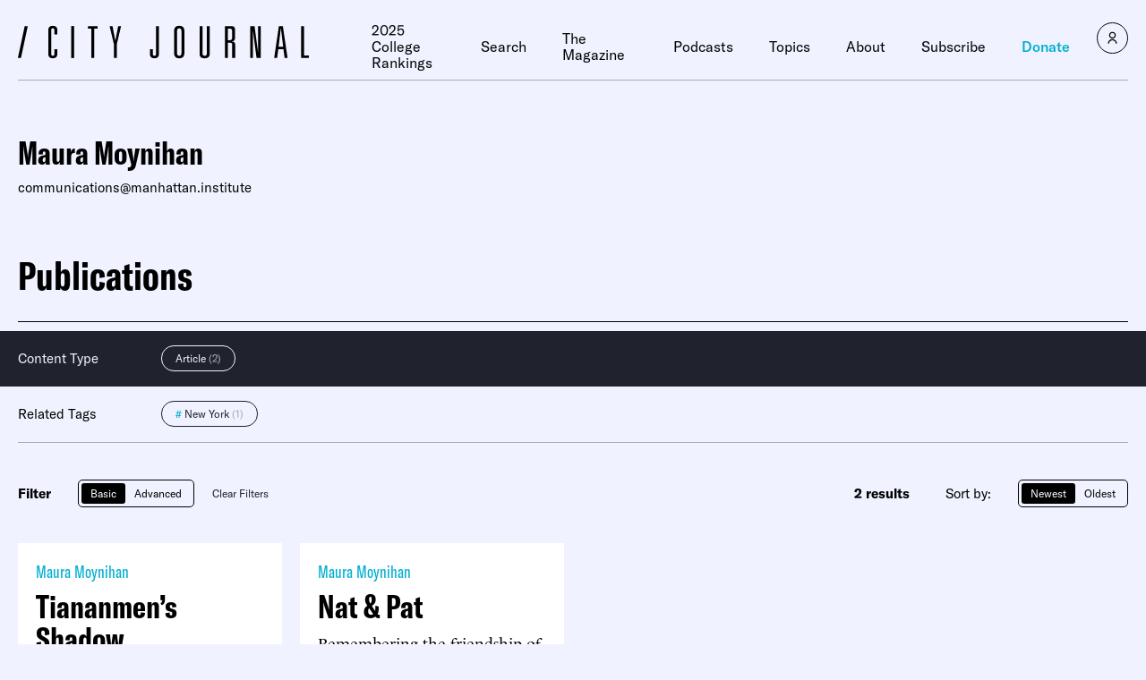

--- FILE ---
content_type: text/css
request_url: https://www.city-journal.org/wp-content/themes/cj-theme/custom-css.css?ver=92005518
body_size: 1727
content:
@media print {
  /* All your print styles go here. */
  div div.grecaptcha-badge,
  div#article-content div.u_sticky-content,
  .m_article-donate {
    display: none !important;
  }
  .osano-cm-widget--position_right {
    display: none;
  }
}
div.m_heading {
    white-space: unset;
}
/*div.m_podcast-series-detail .main .thumbnail img {
    filter: none;
}*/

@media (min-width: calc(1181px)) {
div.m_gutenberg>ul, div.m_gutenberg>ol {
    font-size: 1.125rem;
}
}
@media (min-width: calc(769px)) {
div.m_article-detail>.wrapper>.thumbnail-wrapper .thumbnail:after {
   background: linear-gradient(1turn,rgba(0,0,0,.7) 35%,transparent);
}
}
/*@media (min-width: calc(769px)) { /*for fred siegel tributes only*/
.postid-27726 div.m_article-detail>.wrapper>.thumbnail-wrapper .thumbnail:after,
.postid-27736 div.m_article-detail>.wrapper>.thumbnail-wrapper .thumbnail:after {
    background: linear-gradient(1turn,rgba(0,0,0,.3) 35%,transparent);
}
}*/
div.m_article-detail>.wrapper>.thumbnail-wrapper .article-information {
    padding: 0px 20px 40px 20px;
}
div.m_gutenberg .wp-block-image {
    margin: 2em 0;
}
/*.m_podcast-series-card p {
    margin-bottom: 1em;
}*/
 
.m_side-info-box h2 {
    font-weight: unset;
    font-family: GT America,sans-serif;
    font-stretch: condensed;
    margin: 0;
    font-size: 2.25rem;
}
div.m_gutenberg>ul, div.m_gutenberg>ol {
  /*  font-size: 1.125rem;*/
    line-height: 1.35;
    font-family: Le Monde Livre,serif;
    padding-left: 1.95em;
    padding-right: 1.95em;
}
p.byline {
    font-weight: 600;
    border-top: 1px solid #00afcf;
    padding-top: 20px;
}
p.credit-bottom {
    margin-top: 3em;
  font-weight: bold;
}

p>span.cap {
    line-height: 1;
    font-size: 2em;
    font-weight: 600;
    padding-right: 1px;
}
.has-drop-cap:not(:focus):first-letter {
    line-height: 1;
    font-size: 2em;
    font-weight: 600;
    padding-right: 1px;
  margin:0 0 0 0;
        float: none;
    text-transform: none;
    font-style: normal;
}  
table {
   width: 100%;
   margin-bottom: 1em;
}
p.letters-title {
    font-weight: 600;
    margin-top: 2em;
}
div.story-image>div.credit, div.story-image>div.caption {
    font-family: Le Monde Livre,serif;
    display: block;
    margin-top: 10px;
    color: #ababab;
    font-size: .875rem;
}  
div.story-image.lede p {
    display: none;
}
div.story-image {
    float: right;
    margin-left: 40px;
    max-width: 320px;
    margin-bottom: 20px;
}
p.bookinfo {
    font-size: 1.3em;
    font-weight: bold;
}
p span.smallcap {
    text-transform: uppercase;
    /*font-weight: 600;*/
    font-size: .75em;
    letter-spacing: 1px;
}
blockquote.m_article-blockquote, div.m_article-blockquote, div.m_gutenberg .wp-block-quote {
    margin: 40px 0 40px 0px;
    padding-left: 40px;
    border-left: 2px solid #00afcf;
}
blockquote.m_article-blockquote p {
    margin-bottom: 1em;
}
div.inset {
    padding: 20px 20px 0 20px;
    margin: 30px 0;
    background-color: #ffffff;
}
div.inset p {
    margin-bottom: 1em;
}
div.inset>p:last-child {
    padding-bottom:30px;
}
.m_side-info-box p {
    margin-top: 1em;
    margin-bottom: 1em;
}
.shrinked {
  	overflow:hidden!important;
  	max-height:800px!important;
}

#article-content figure.wp-block-table {
    margin: 24px 0;
}
div.m_banner#banner-no-overlay .image:after {
    background: linear-gradient(180deg,rgba(0,0,0,.1),transparent);
}
@media (min-width: calc(769px)) {
div#intro.m_text-columns .grid {
border-top: none;
}
}
div#intro {
    margin-top: 16px;
}
div.m_banner#banner-article-preview-landing-page .image:after {
    background: linear-gradient(1turn,rgba(0,0,0,.7) 35%,transparent);
}

div.m_banner#banner-article-preview-landing-page .content {
    top: unset;
    bottom: 0;
    left: 0;
}
#banner-article-preview-landing-page .author {
margin-bottom: 6px;
  display: block;
font-weight:400;
font-size: 1.8625rem;
color: #00afcf;
font-family: GT America,sans-serif;
font-stretch: condensed;
}
#banner-article-preview-landing-page .preview {
   margin-bottom: 8px;
  text-transform: uppercase;
display: block;
font-weight:400;
font-size: 1.4rem;
font-family: GT America,sans-serif;
font-stretch: condensed;
}
@media (min-width: calc(769px)) {
#banner-article-preview-landing-page .preview {
  margin-bottom: 46px;
  text-transform: uppercase;
display: block;
font-weight:400;
font-size: 2.4rem;
font-family: GT America,sans-serif;
font-stretch: condensed;
}
}
div#text-columns-article-preview-landing-page .columns p {
    margin-bottom: 1em;
}
@media (min-width: calc(769px)) {
div#text-columns-article-preview-landing-page.m_text-columns .grid {
  border-top: none;
  }
}

@media (min-width: calc(1181px)) {
div#text-columns-article-preview-landing-page.m_text-columns {
    margin-top: 20px;
}
}
@media (min-width: calc(769px)) {
div#text-columns-article-preview-landing-page.m_text-columns .columns {
    margin-top: 0;
}
}
div.m_banner#banner-article-preview-landing-page .description {
    max-width: unset;
    margin-top: 12px;
}
div.m_banner#banner-article-preview-landing-page .image {
    min-height: 340px;
}
div#text-columns-article-preview-landing-page button {
	border: none; 
	background-color: #00afcf; 
	color: white;
	padding: 12px 32px 24px 32px;  
	text-decoration: none; 
	cursor: pointer;
}
div#text-columns-article-preview-landing-page button a {
	color: white; 
	text-decoration: none;
	font-family: GT America,sans-serif; 
	font-size: 20px; 
	font-weight: 600; 
}
/*.page-id-30535 div.u_tpl-default-with-information-box>.wrapper {
margin-top: 0px;
}
.page-id-30535 div.m_full-image-hero .title span {
margin-top: 14px;
display: block;
font-size: smaller;
}*/
#trump-verdict-box {
  margin-top:30px;
}
#homepage-box-mt-30 {
  margin-top:30px;
} 
@media (min-width: calc(1181px)) {
    div#no-top-border-or-margin.m_text-columns {
        margin-top: 0;
    }
}
div#no-top-border-or-margin.m_text-columns {
    margin-top: 0px;
}
@media (min-width: calc(769px)) {
    div#no-top-border-or-margin.m_text-columns .grid {
        border-top: 0;
    }
}
div.m_gutenberg [class*=wp-block] figure figcaption, div.m_gutenberg figure figcaption {
    color: #000000;
}
table.nl-container table {
    margin-bottom: 0;
}
table.nl-container p {
font-size: 14px;
font-family: \'Helvetica Neue\', Helvetica, Arial, sans-serif;
line-height: 1.5;
}

div#article-content.m_gutenberg.standard.paywalled {max-height:600px;}
div.m_gutenberg.paywalled {max-height:600px;}
div.v_ig.v_ig__cb__v{padding:10px;}

form[id*=vcrm] .v_ig .v_gao, form[id*=vcrm] .v_ig .button, form[id*=vcrm] .v_ig .v_gao, form[id*=vcrm] .v_ig .button:active, form[id*=vcrm] .v_ig .v_gao, form[id*=vcrm] .v_ig .button:focus, form[id*=vcrm] .v_ig .button:not(.v_btn_outline):hover, form[id*=\"vcrm\"] .v_ig button.v_btn_outline.active.btn.button {
    background-color: #00afcf;
}
div#banner-slider-combo {
    margin-top: 0;
}
#banner-slider-combo .m_heading {
    height: 15px;
}
.wysiwyg ul li::marker {
    font-size: 1.125rem;
}


--- FILE ---
content_type: text/javascript;charset=utf-8
request_url: https://id.cxense.com/public/user/id?json=%7B%22identities%22%3A%5B%7B%22type%22%3A%22ckp%22%2C%22id%22%3A%22ml3xatz5gk0o31by%22%7D%2C%7B%22type%22%3A%22lst%22%2C%22id%22%3A%22kk6xogb1vhqh1fwtj30m8zapf%22%7D%2C%7B%22type%22%3A%22cst%22%2C%22id%22%3A%22kk6xogb1vhqh1fwtj30m8zapf%22%7D%5D%7D&callback=cXJsonpCB1
body_size: 186
content:
/**/
cXJsonpCB1({"httpStatus":200,"response":{"userId":"cx:3firq3lmn791px2k2z0qthhex:l3j011ohkjx7","newUser":true}})

--- FILE ---
content_type: text/javascript;charset=utf-8
request_url: https://p1cluster.cxense.com/p1.js
body_size: 98
content:
cX.library.onP1('kk6xogb1vhqh1fwtj30m8zapf');
